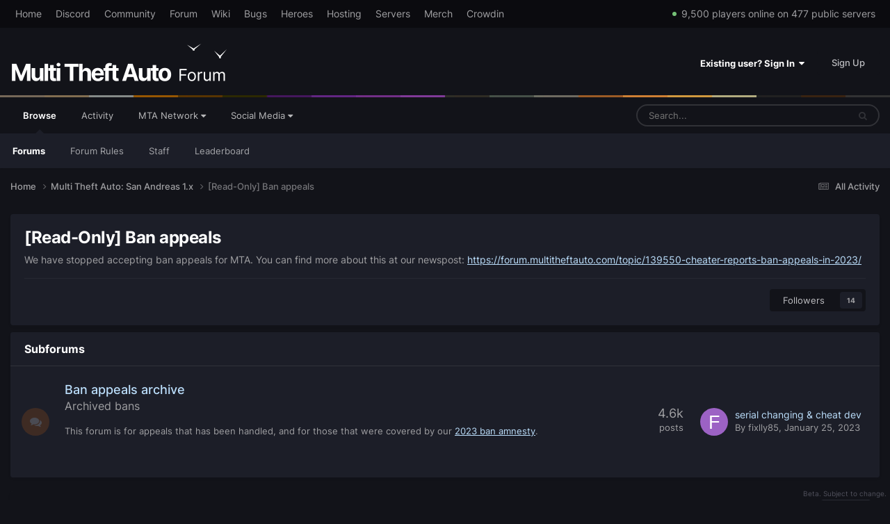

--- FILE ---
content_type: text/html;charset=UTF-8
request_url: https://forum.multitheftauto.com/forum/180-read-only-ban-appeals/
body_size: 9991
content:
<!DOCTYPE html>
<html lang="en-GB" dir="ltr">
	<head>
		<meta charset="utf-8">
        
		<title>[Read-Only] Ban appeals  - Multi Theft Auto: Forums</title>
		
		
		
		

	<meta name="viewport" content="width=device-width, initial-scale=1">


	
	


	<meta name="twitter:card" content="summary" />


	
		<meta name="twitter:site" content="@MTAQA" />
	



	
		
	

	
		
			
				<meta name="description" content="We have stopped accepting ban appeals for MTA. You can find more about this at our newspost: https://forum.multitheftauto.com/topic/139550-cheater-reports-ban-appeals-in-2023/">
			
		
	

	
		
			
				<meta property="og:title" content="[Read-Only] Ban appeals ">
			
		
	

	
		
			
				<meta property="og:description" content="We have stopped accepting ban appeals for MTA. You can find more about this at our newspost: https://forum.multitheftauto.com/topic/139550-cheater-reports-ban-appeals-in-2023/">
			
		
	

	
		
			
				<meta property="og:url" content="https://forum.multitheftauto.com/forum/180-read-only-ban-appeals/">
			
		
	

	
		
			
				<meta property="og:site_name" content="Multi Theft Auto: Forums">
			
		
	

	
		
			
				<meta property="og:locale" content="en_GB">
			
		
	


	
		<link rel="canonical" href="https://forum.multitheftauto.com/forum/180-read-only-ban-appeals/" />
	

<link rel="alternate" type="application/rss+xml" title="[Read-Only] Ban appeals  Latest Topics" href="https://forum.multitheftauto.com/forum/180-read-only-ban-appeals.xml/" />



<link rel="manifest" href="https://forum.multitheftauto.com/manifest.webmanifest/">
<meta name="msapplication-config" content="https://forum.multitheftauto.com/browserconfig.xml/">
<meta name="msapplication-starturl" content="/">
<meta name="application-name" content="Multi Theft Auto: Forums">
<meta name="apple-mobile-web-app-title" content="Multi Theft Auto: Forums">

	<meta name="theme-color" content="#121319">






	

	
		
			<link rel="icon" sizes="36x36" href="https://forum.multitheftauto.com/uploads/monthly_2021_10/android-chrome-36x36.png?v=1711304551">
		
	

	
		
			<link rel="icon" sizes="48x48" href="https://forum.multitheftauto.com/uploads/monthly_2021_10/android-chrome-48x48.png?v=1711304551">
		
	

	
		
			<link rel="icon" sizes="72x72" href="https://forum.multitheftauto.com/uploads/monthly_2021_10/android-chrome-72x72.png?v=1711304551">
		
	

	
		
			<link rel="icon" sizes="96x96" href="https://forum.multitheftauto.com/uploads/monthly_2021_10/android-chrome-96x96.png?v=1711304551">
		
	

	
		
			<link rel="icon" sizes="144x144" href="https://forum.multitheftauto.com/uploads/monthly_2021_10/android-chrome-144x144.png?v=1711304551">
		
	

	
		
			<link rel="icon" sizes="192x192" href="https://forum.multitheftauto.com/uploads/monthly_2021_10/android-chrome-192x192.png?v=1711304551">
		
	

	
		
			<link rel="icon" sizes="256x256" href="https://forum.multitheftauto.com/uploads/monthly_2021_10/android-chrome-256x256.png?v=1711304551">
		
	

	
		
			<link rel="icon" sizes="384x384" href="https://forum.multitheftauto.com/uploads/monthly_2021_10/android-chrome-384x384.png?v=1711304551">
		
	

	
		
			<link rel="icon" sizes="512x512" href="https://forum.multitheftauto.com/uploads/monthly_2021_10/android-chrome-512x512.png?v=1711304551">
		
	

	
		
			<meta name="msapplication-square70x70logo" content="https://forum.multitheftauto.com/uploads/monthly_2021_10/msapplication-square70x70logo.png?v=1711304551"/>
		
	

	
		
			<meta name="msapplication-TileImage" content="https://forum.multitheftauto.com/uploads/monthly_2021_10/msapplication-TileImage.png?v=1711304551"/>
		
	

	
		
			<meta name="msapplication-square150x150logo" content="https://forum.multitheftauto.com/uploads/monthly_2021_10/msapplication-square150x150logo.png?v=1711304551"/>
		
	

	
		
			<meta name="msapplication-wide310x150logo" content="https://forum.multitheftauto.com/uploads/monthly_2021_10/msapplication-wide310x150logo.png?v=1711304551"/>
		
	

	
		
			<meta name="msapplication-square310x310logo" content="https://forum.multitheftauto.com/uploads/monthly_2021_10/msapplication-square310x310logo.png?v=1711304551"/>
		
	

	
		
			
				<link rel="apple-touch-icon" href="https://forum.multitheftauto.com/uploads/monthly_2021_10/apple-touch-icon-57x57.png?v=1711304551">
			
		
	

	
		
			
				<link rel="apple-touch-icon" sizes="60x60" href="https://forum.multitheftauto.com/uploads/monthly_2021_10/apple-touch-icon-60x60.png?v=1711304551">
			
		
	

	
		
			
				<link rel="apple-touch-icon" sizes="72x72" href="https://forum.multitheftauto.com/uploads/monthly_2021_10/apple-touch-icon-72x72.png?v=1711304551">
			
		
	

	
		
			
				<link rel="apple-touch-icon" sizes="76x76" href="https://forum.multitheftauto.com/uploads/monthly_2021_10/apple-touch-icon-76x76.png?v=1711304551">
			
		
	

	
		
			
				<link rel="apple-touch-icon" sizes="114x114" href="https://forum.multitheftauto.com/uploads/monthly_2021_10/apple-touch-icon-114x114.png?v=1711304551">
			
		
	

	
		
			
				<link rel="apple-touch-icon" sizes="120x120" href="https://forum.multitheftauto.com/uploads/monthly_2021_10/apple-touch-icon-120x120.png?v=1711304551">
			
		
	

	
		
			
				<link rel="apple-touch-icon" sizes="144x144" href="https://forum.multitheftauto.com/uploads/monthly_2021_10/apple-touch-icon-144x144.png?v=1711304551">
			
		
	

	
		
			
				<link rel="apple-touch-icon" sizes="152x152" href="https://forum.multitheftauto.com/uploads/monthly_2021_10/apple-touch-icon-152x152.png?v=1711304551">
			
		
	

	
		
			
				<link rel="apple-touch-icon" sizes="180x180" href="https://forum.multitheftauto.com/uploads/monthly_2021_10/apple-touch-icon-180x180.png?v=1711304551">
			
		
	





<link rel="preload" href="//forum.multitheftauto.com/applications/core/interface/font/fontawesome-webfont.woff2?v=4.7.0" as="font" crossorigin="anonymous">
		




	<link rel='stylesheet' href='https://forum.multitheftauto.com/uploads/css_built_22/341e4a57816af3ba440d891ca87450ff_framework.css?v=e469f5c3471768162085' media='all'>

	<link rel='stylesheet' href='https://forum.multitheftauto.com/uploads/css_built_22/05e81b71abe4f22d6eb8d1a929494829_responsive.css?v=e469f5c3471768162085' media='all'>

	<link rel='stylesheet' href='https://forum.multitheftauto.com/uploads/css_built_22/20446cf2d164adcc029377cb04d43d17_flags.css?v=e469f5c3471768162085' media='all'>

	<link rel='stylesheet' href='https://forum.multitheftauto.com/uploads/css_built_22/90eb5adf50a8c640f633d47fd7eb1778_core.css?v=e469f5c3471768162085' media='all'>

	<link rel='stylesheet' href='https://forum.multitheftauto.com/uploads/css_built_22/5a0da001ccc2200dc5625c3f3934497d_core_responsive.css?v=e469f5c3471768162085' media='all'>

	<link rel='stylesheet' href='https://forum.multitheftauto.com/uploads/css_built_22/62e269ced0fdab7e30e026f1d30ae516_forums.css?v=e469f5c3471768162085' media='all'>

	<link rel='stylesheet' href='https://forum.multitheftauto.com/uploads/css_built_22/76e62c573090645fb99a15a363d8620e_forums_responsive.css?v=e469f5c3471768162085' media='all'>





<link rel='stylesheet' href='https://forum.multitheftauto.com/uploads/css_built_22/258adbb6e4f3e83cd3b355f84e3fa002_custom.css?v=e469f5c3471768162085' media='all'>




		
		

	
	<link rel='shortcut icon' href='https://forum.multitheftauto.com/uploads/monthly_2016_09/favicon.ico.496d8d1cc696295f808f9f1153f0a1e0.ico' type="image/x-icon">

	</head>
	<body class='ipsApp ipsApp_front ipsJS_none ipsClearfix' data-controller='core.front.core.app' data-message="" data-pageApp='forums' data-pageLocation='front' data-pageModule='forums' data-pageController='forums' data-pageID='180'  >
		
        

        

		<a href='#ipsLayout_mainArea' class='ipsHide' title='Go to main content on this page' accesskey='m'>Jump to content</a>
		





		<div id='ipsLayout_header' class='ipsClearfix'>
			<header>
				
<div id="mta_globalTopNavigation">
  <div id="mta_globalTopNavigationLinks" class="ipsLayout_container">
    <a href="https://multitheftauto.com">Home</a>
    <a href="https://discord.com/invite/mtasa" rel="noopener" target="_blank">Discord</a>
    <a href="https://community.multitheftauto.com">Community</a>
    <a href="/">Forum</a>
    <a href="https://wiki.multitheftauto.com/wiki/Main_Page">Wiki</a>
    <a href="https://github.com/multitheftauto/mtasa-blue/issues" rel="noopener" target="_blank">Bugs</a>
    <a href="https://multitheftauto.com/donate/">Heroes</a>
    <a href="https://multitheftauto.com/hosters/">Hosting</a>
    <a href="https://community.multitheftauto.com/index.php?p=servers">Servers</a>
    <a href="https://streamlabs.com/mtaqa/merch">Merch</a>
    <a href="https://multitheftauto.crowdin.com/multitheftauto">Crowdin</a>
    <span id="mta_onlinePlayers"></span>
  </div>
  <script>
    (function () {
      var onlinePlayersEl = document.getElementById('mta_onlinePlayers');

      function updateOnlinePlayers() {
        if (!onlinePlayersEl) return;

        fetch('https://multitheftauto.com/count/')
          .then(function (r) {
            if (!r.ok) throw new Error();
            return r.text();
          })
          .then(function (r) {
            if (!onlinePlayersEl) return;
            if (!r) throw new Error();

            var info = r.split(',', 2);
            if (!info || !info[0] || !info[1]) throw new Error();

            function updateStats() {
              onlinePlayersEl.innerText = new Intl.NumberFormat('en-US').format(info[0]) + ' players online on ' + new Intl.NumberFormat('en-US').format(info[1]) + ' public servers';
              $(onlinePlayersEl).stop(true).fadeIn(500);
            }

            if (!onlinePlayersEl.innerText) {
              $(onlinePlayersEl).hide();
              updateStats();
              return;
            }

            $(onlinePlayersEl).stop(true).fadeOut(500);
            setTimeout(updateStats, 500);
          })
          .catch(function () {
            setTimeout(updateOnlinePlayers, 10000);
          });
      }

      window.addEventListener('load', updateOnlinePlayers);
      setInterval(updateOnlinePlayers, 300000);
    })();
  </script>
</div>

				<div class='ipsLayout_container'>
					


<a href='https://forum.multitheftauto.com/' id='elLogo' accesskey='1'><img src="https://forum.multitheftauto.com/uploads/monthly_2021_09/logo-v2.png.f8c8fa62527075983bc8c7b93a3229aa.png" alt='Multi Theft Auto: Forums'></a>

					
						

	<ul id="elUserNav" class="ipsList_inline cSignedOut ipsResponsive_showDesktop">
		
        
		
        
        
            
            <li id="elSignInLink">
                <a href="https://forum.multitheftauto.com/login/" data-ipsmenu-closeonclick="false" data-ipsmenu id="elUserSignIn">
                    Existing user? Sign In  <i class="fa fa-caret-down"></i>
                </a>
                
<div id='elUserSignIn_menu' class='ipsMenu ipsMenu_auto ipsHide'>
	<form accept-charset='utf-8' method='post' action='https://forum.multitheftauto.com/login/'>
		<input type="hidden" name="csrfKey" value="3604076ed6b3e33a94cbf3fdb3e77bd1">
		<input type="hidden" name="ref" value="aHR0cHM6Ly9mb3J1bS5tdWx0aXRoZWZ0YXV0by5jb20vZm9ydW0vMTgwLXJlYWQtb25seS1iYW4tYXBwZWFscy8=">
		<div data-role="loginForm">
			
			
			
				
<div class="ipsPad ipsForm ipsForm_vertical">
	<h4 class="ipsType_sectionHead">Sign In</h4>
	<br><br>
	<ul class='ipsList_reset'>
		<li class="ipsFieldRow ipsFieldRow_noLabel ipsFieldRow_fullWidth">
			
			
				<input type="text" placeholder="Display Name or Email Address" name="auth" autocomplete="email">
			
		</li>
		<li class="ipsFieldRow ipsFieldRow_noLabel ipsFieldRow_fullWidth">
			<input type="password" placeholder="Password" name="password" autocomplete="current-password">
		</li>
		<li class="ipsFieldRow ipsFieldRow_checkbox ipsClearfix">
			<span class="ipsCustomInput">
				<input type="checkbox" name="remember_me" id="remember_me_checkbox" value="1" checked aria-checked="true">
				<span></span>
			</span>
			<div class="ipsFieldRow_content">
				<label class="ipsFieldRow_label" for="remember_me_checkbox">Remember me</label>
				<span class="ipsFieldRow_desc">Not recommended on shared computers</span>
			</div>
		</li>
		<li class="ipsFieldRow ipsFieldRow_fullWidth">
			<button type="submit" name="_processLogin" value="usernamepassword" class="ipsButton ipsButton_primary ipsButton_small" id="elSignIn_submit">Sign In</button>
			
				<p class="ipsType_right ipsType_small">
					
						<a href='https://forum.multitheftauto.com/lostpassword/' >
					
					Forgot your password?</a>
				</p>
			
		</li>
	</ul>
</div>
			
		</div>
	</form>
</div>
            </li>
            
        
		
			<li>
				
					<a href="https://forum.multitheftauto.com/register/" data-ipsdialog data-ipsdialog-size="narrow" data-ipsdialog-title="Sign Up"  id="elRegisterButton" class="ipsButton ipsButton_normal ipsButton_primary">Sign Up</a>
				
			</li>
		
	</ul>

						
<ul class='ipsMobileHamburger ipsList_reset ipsResponsive_hideDesktop'>
	<li data-ipsDrawer data-ipsDrawer-drawerElem='#elMobileDrawer'>
		<a href='#'>
			
			
				
			
			
			
			<i class='fa fa-navicon'></i>
		</a>
	</li>
</ul>
					
				</div>
			</header>
			

	<nav data-controller='core.front.core.navBar' class=' ipsResponsive_showDesktop'>
		<div class='ipsNavBar_primary ipsLayout_container '>
			<ul data-role="primaryNavBar" class='ipsClearfix'>
				


	
		
		
			
		
		<li class='ipsNavBar_active' data-active id='elNavSecondary_1' data-role="navBarItem" data-navApp="core" data-navExt="CustomItem">
			
			
				<a href="https://forum.multitheftauto.com"  data-navItem-id="1" data-navDefault>
					Browse<span class='ipsNavBar_active__identifier'></span>
				</a>
			
			
				<ul class='ipsNavBar_secondary ' data-role='secondaryNavBar'>
					


	
		
		
			
		
		<li class='ipsNavBar_active' data-active id='elNavSecondary_10' data-role="navBarItem" data-navApp="forums" data-navExt="Forums">
			
			
				<a href="https://forum.multitheftauto.com"  data-navItem-id="10" data-navDefault>
					Forums<span class='ipsNavBar_active__identifier'></span>
				</a>
			
			
		</li>
	
	

	
		
		
		<li  id='elNavSecondary_15' data-role="navBarItem" data-navApp="core" data-navExt="CustomItem">
			
			
				<a href="https://forum.multitheftauto.com/topic/12275-forum-rules/" target='_blank' rel="noopener" data-navItem-id="15" >
					Forum Rules<span class='ipsNavBar_active__identifier'></span>
				</a>
			
			
		</li>
	
	

	
		
		
		<li  id='elNavSecondary_12' data-role="navBarItem" data-navApp="core" data-navExt="StaffDirectory">
			
			
				<a href="https://forum.multitheftauto.com/staff/"  data-navItem-id="12" >
					Staff<span class='ipsNavBar_active__identifier'></span>
				</a>
			
			
		</li>
	
	

	
		
		
		<li  id='elNavSecondary_13' data-role="navBarItem" data-navApp="core" data-navExt="OnlineUsers">
			
			
				<a href="https://forum.multitheftauto.com/online/"  data-navItem-id="13" >
					Online Users<span class='ipsNavBar_active__identifier'></span>
				</a>
			
			
		</li>
	
	

	
		
		
		<li  id='elNavSecondary_14' data-role="navBarItem" data-navApp="core" data-navExt="Leaderboard">
			
			
				<a href="https://forum.multitheftauto.com/leaderboard/"  data-navItem-id="14" >
					Leaderboard<span class='ipsNavBar_active__identifier'></span>
				</a>
			
			
		</li>
	
	

					<li class='ipsHide' id='elNavigationMore_1' data-role='navMore'>
						<a href='#' data-ipsMenu data-ipsMenu-appendTo='#elNavigationMore_1' id='elNavigationMore_1_dropdown'>More <i class='fa fa-caret-down'></i></a>
						<ul class='ipsHide ipsMenu ipsMenu_auto' id='elNavigationMore_1_dropdown_menu' data-role='moreDropdown'></ul>
					</li>
				</ul>
			
		</li>
	
	

	
		
		
		<li  id='elNavSecondary_2' data-role="navBarItem" data-navApp="core" data-navExt="CustomItem">
			
			
				<a href="https://forum.multitheftauto.com/discover/"  data-navItem-id="2" >
					Activity<span class='ipsNavBar_active__identifier'></span>
				</a>
			
			
				<ul class='ipsNavBar_secondary ipsHide' data-role='secondaryNavBar'>
					


	
		
		
		<li  id='elNavSecondary_4' data-role="navBarItem" data-navApp="core" data-navExt="AllActivity">
			
			
				<a href="https://forum.multitheftauto.com/discover/"  data-navItem-id="4" >
					All Activity<span class='ipsNavBar_active__identifier'></span>
				</a>
			
			
		</li>
	
	

	
	

	
	

	
	

	
		
		
		<li  id='elNavSecondary_8' data-role="navBarItem" data-navApp="core" data-navExt="Search">
			
			
				<a href="https://forum.multitheftauto.com/search/"  data-navItem-id="8" >
					Search<span class='ipsNavBar_active__identifier'></span>
				</a>
			
			
		</li>
	
	

					<li class='ipsHide' id='elNavigationMore_2' data-role='navMore'>
						<a href='#' data-ipsMenu data-ipsMenu-appendTo='#elNavigationMore_2' id='elNavigationMore_2_dropdown'>More <i class='fa fa-caret-down'></i></a>
						<ul class='ipsHide ipsMenu ipsMenu_auto' id='elNavigationMore_2_dropdown_menu' data-role='moreDropdown'></ul>
					</li>
				</ul>
			
		</li>
	
	

	
		
		
		<li  id='elNavSecondary_16' data-role="navBarItem" data-navApp="core" data-navExt="Menu">
			
			
				<a href="#" id="elNavigation_16" data-ipsMenu data-ipsMenu-appendTo='#elNavSecondary_16' data-ipsMenu-activeClass='ipsNavActive_menu' data-navItem-id="16" >
					MTA Network <i class="fa fa-caret-down"></i><span class='ipsNavBar_active__identifier'></span>
				</a>
				<ul id="elNavigation_16_menu" class="ipsMenu ipsMenu_auto ipsHide">
					

	
		
			<li class='ipsMenu_item' >
				<a href='https://discord.com/invite/mtasa' target='_blank' rel="noopener">
					Discord
				</a>
			</li>
		
	

	
		
			<li class='ipsMenu_item' >
				<a href='https://community.multitheftauto.com' target='_blank' rel="noopener">
					Community
				</a>
			</li>
		
	

	
		
			<li class='ipsMenu_item' >
				<a href='https://wiki.multitheftauto.com/wiki/Main_Page' target='_blank' rel="noopener">
					Wiki
				</a>
			</li>
		
	

	
		
			<li class='ipsMenu_item' >
				<a href='https://github.com/multitheftauto/mtasa-blue/issues' target='_blank' rel="noopener">
					Bugs
				</a>
			</li>
		
	

	
		
			<li class='ipsMenu_item' >
				<a href='https://multitheftauto.com/donate/' target='_blank' rel="noopener">
					Heroes
				</a>
			</li>
		
	

	
		
			<li class='ipsMenu_item' >
				<a href='https://multitheftauto.com/hosters/' target='_blank' rel="noopener">
					Hosting
				</a>
			</li>
		
	

	
		
			<li class='ipsMenu_item' >
				<a href='https://community.multitheftauto.com/index.php?p=servers' target='_blank' rel="noopener">
					Servers
				</a>
			</li>
		
	

	
		
			<li class='ipsMenu_item' >
				<a href='https://streamlabs.com/mtaqa/merch' target='_blank' rel="noopener">
					Merch
				</a>
			</li>
		
	

	
		
			<li class='ipsMenu_item' >
				<a href='https://multitheftauto.crowdin.com/multitheftauto' target='_blank' rel="noopener">
					Crowdin
				</a>
			</li>
		
	

				</ul>
			
			
				<ul class='ipsNavBar_secondary ipsHide' data-role='secondaryNavBar'>
					


	
		
		
		<li  id='elNavSecondary_18' data-role="navBarItem" data-navApp="core" data-navExt="CustomItem">
			
			
				<a href="https://discord.com/invite/mtasa" target='_blank' rel="noopener" data-navItem-id="18" >
					Discord<span class='ipsNavBar_active__identifier'></span>
				</a>
			
			
		</li>
	
	

	
		
		
		<li  id='elNavSecondary_19' data-role="navBarItem" data-navApp="core" data-navExt="CustomItem">
			
			
				<a href="https://community.multitheftauto.com" target='_blank' rel="noopener" data-navItem-id="19" >
					Community<span class='ipsNavBar_active__identifier'></span>
				</a>
			
			
		</li>
	
	

	
		
		
		<li  id='elNavSecondary_20' data-role="navBarItem" data-navApp="core" data-navExt="CustomItem">
			
			
				<a href="https://wiki.multitheftauto.com/wiki/Main_Page" target='_blank' rel="noopener" data-navItem-id="20" >
					Wiki<span class='ipsNavBar_active__identifier'></span>
				</a>
			
			
		</li>
	
	

	
		
		
		<li  id='elNavSecondary_42' data-role="navBarItem" data-navApp="core" data-navExt="CustomItem">
			
			
				<a href="https://github.com/multitheftauto/mtasa-blue/issues" target='_blank' rel="noopener" data-navItem-id="42" >
					Bugs<span class='ipsNavBar_active__identifier'></span>
				</a>
			
			
		</li>
	
	

	
		
		
		<li  id='elNavSecondary_22' data-role="navBarItem" data-navApp="core" data-navExt="CustomItem">
			
			
				<a href="https://multitheftauto.com/donate/" target='_blank' rel="noopener" data-navItem-id="22" >
					Heroes<span class='ipsNavBar_active__identifier'></span>
				</a>
			
			
		</li>
	
	

	
		
		
		<li  id='elNavSecondary_43' data-role="navBarItem" data-navApp="core" data-navExt="CustomItem">
			
			
				<a href="https://multitheftauto.com/hosters/" target='_blank' rel="noopener" data-navItem-id="43" >
					Hosting<span class='ipsNavBar_active__identifier'></span>
				</a>
			
			
		</li>
	
	

	
		
		
		<li  id='elNavSecondary_44' data-role="navBarItem" data-navApp="core" data-navExt="CustomItem">
			
			
				<a href="https://community.multitheftauto.com/index.php?p=servers" target='_blank' rel="noopener" data-navItem-id="44" >
					Servers<span class='ipsNavBar_active__identifier'></span>
				</a>
			
			
		</li>
	
	

	
		
		
		<li  id='elNavSecondary_24' data-role="navBarItem" data-navApp="core" data-navExt="CustomItem">
			
			
				<a href="https://streamlabs.com/mtaqa/merch" target='_blank' rel="noopener" data-navItem-id="24" >
					Merch<span class='ipsNavBar_active__identifier'></span>
				</a>
			
			
		</li>
	
	

	
		
		
		<li  id='elNavSecondary_54' data-role="navBarItem" data-navApp="core" data-navExt="CustomItem">
			
			
				<a href="https://multitheftauto.crowdin.com/multitheftauto" target='_blank' rel="noopener" data-navItem-id="54" >
					Crowdin<span class='ipsNavBar_active__identifier'></span>
				</a>
			
			
		</li>
	
	

					<li class='ipsHide' id='elNavigationMore_16' data-role='navMore'>
						<a href='#' data-ipsMenu data-ipsMenu-appendTo='#elNavigationMore_16' id='elNavigationMore_16_dropdown'>More <i class='fa fa-caret-down'></i></a>
						<ul class='ipsHide ipsMenu ipsMenu_auto' id='elNavigationMore_16_dropdown_menu' data-role='moreDropdown'></ul>
					</li>
				</ul>
			
		</li>
	
	

	
		
		
		<li  id='elNavSecondary_17' data-role="navBarItem" data-navApp="core" data-navExt="Menu">
			
			
				<a href="#" id="elNavigation_17" data-ipsMenu data-ipsMenu-appendTo='#elNavSecondary_17' data-ipsMenu-activeClass='ipsNavActive_menu' data-navItem-id="17" >
					Social Media <i class="fa fa-caret-down"></i><span class='ipsNavBar_active__identifier'></span>
				</a>
				<ul id="elNavigation_17_menu" class="ipsMenu ipsMenu_auto ipsHide">
					

	
		
			<li class='ipsMenu_item' >
				<a href='https://discord.com/invite/mtasa' target='_blank' rel="noopener">
					Discord
				</a>
			</li>
		
	

	
		
			<li class='ipsMenu_item' >
				<a href='https://www.twitch.tv/mtaqa' target='_blank' rel="noopener">
					Twitch
				</a>
			</li>
		
	

	
		
			<li class='ipsMenu_item' >
				<a href='https://twitter.com/mtaqa' target='_blank' rel="noopener">
					Twitter
				</a>
			</li>
		
	

	
		
			<li class='ipsMenu_item' >
				<a href='https://www.youtube.com/user/MTAQA' target='_blank' rel="noopener">
					YouTube
				</a>
			</li>
		
	

	
		
			<li class='ipsMenu_item' >
				<a href='https://github.com/multitheftauto' target='_blank' rel="noopener">
					GitHub
				</a>
			</li>
		
	

	
		
			<li class='ipsMenu_item' >
				<a href='https://www.facebook.com/multitheftauto' target='_blank' rel="noopener">
					Facebook
				</a>
			</li>
		
	

	
		
			<li class='ipsMenu_item' >
				<a href='https://www.reddit.com/r/MultiTheftAuto/' target='_blank' rel="noopener">
					Reddit
				</a>
			</li>
		
	

	
		
			<li class='ipsMenu_item' >
				<a href='https://www.linkedin.com/company/multitheftauto' target='_blank' rel="noopener">
					LinkedIn
				</a>
			</li>
		
	

				</ul>
			
			
				<ul class='ipsNavBar_secondary ipsHide' data-role='secondaryNavBar'>
					


	
		
		
		<li  id='elNavSecondary_26' data-role="navBarItem" data-navApp="core" data-navExt="CustomItem">
			
			
				<a href="https://discord.com/invite/mtasa" target='_blank' rel="noopener" data-navItem-id="26" >
					Discord<span class='ipsNavBar_active__identifier'></span>
				</a>
			
			
		</li>
	
	

	
		
		
		<li  id='elNavSecondary_27' data-role="navBarItem" data-navApp="core" data-navExt="CustomItem">
			
			
				<a href="https://www.twitch.tv/mtaqa" target='_blank' rel="noopener" data-navItem-id="27" >
					Twitch<span class='ipsNavBar_active__identifier'></span>
				</a>
			
			
		</li>
	
	

	
		
		
		<li  id='elNavSecondary_28' data-role="navBarItem" data-navApp="core" data-navExt="CustomItem">
			
			
				<a href="https://twitter.com/mtaqa" target='_blank' rel="noopener" data-navItem-id="28" >
					Twitter<span class='ipsNavBar_active__identifier'></span>
				</a>
			
			
		</li>
	
	

	
		
		
		<li  id='elNavSecondary_29' data-role="navBarItem" data-navApp="core" data-navExt="CustomItem">
			
			
				<a href="https://www.youtube.com/user/MTAQA" target='_blank' rel="noopener" data-navItem-id="29" >
					YouTube<span class='ipsNavBar_active__identifier'></span>
				</a>
			
			
		</li>
	
	

	
		
		
		<li  id='elNavSecondary_30' data-role="navBarItem" data-navApp="core" data-navExt="CustomItem">
			
			
				<a href="https://github.com/multitheftauto" target='_blank' rel="noopener" data-navItem-id="30" >
					GitHub<span class='ipsNavBar_active__identifier'></span>
				</a>
			
			
		</li>
	
	

	
		
		
		<li  id='elNavSecondary_31' data-role="navBarItem" data-navApp="core" data-navExt="CustomItem">
			
			
				<a href="https://www.facebook.com/multitheftauto" target='_blank' rel="noopener" data-navItem-id="31" >
					Facebook<span class='ipsNavBar_active__identifier'></span>
				</a>
			
			
		</li>
	
	

	
		
		
		<li  id='elNavSecondary_32' data-role="navBarItem" data-navApp="core" data-navExt="CustomItem">
			
			
				<a href="https://www.reddit.com/r/MultiTheftAuto/" target='_blank' rel="noopener" data-navItem-id="32" >
					Reddit<span class='ipsNavBar_active__identifier'></span>
				</a>
			
			
		</li>
	
	

	
		
		
		<li  id='elNavSecondary_33' data-role="navBarItem" data-navApp="core" data-navExt="CustomItem">
			
			
				<a href="https://www.linkedin.com/company/multitheftauto" target='_blank' rel="noopener" data-navItem-id="33" >
					LinkedIn<span class='ipsNavBar_active__identifier'></span>
				</a>
			
			
		</li>
	
	

					<li class='ipsHide' id='elNavigationMore_17' data-role='navMore'>
						<a href='#' data-ipsMenu data-ipsMenu-appendTo='#elNavigationMore_17' id='elNavigationMore_17_dropdown'>More <i class='fa fa-caret-down'></i></a>
						<ul class='ipsHide ipsMenu ipsMenu_auto' id='elNavigationMore_17_dropdown_menu' data-role='moreDropdown'></ul>
					</li>
				</ul>
			
		</li>
	
	

				<li class='ipsHide' id='elNavigationMore' data-role='navMore'>
					<a href='#' data-ipsMenu data-ipsMenu-appendTo='#elNavigationMore' id='elNavigationMore_dropdown'>More</a>
					<ul class='ipsNavBar_secondary ipsHide' data-role='secondaryNavBar'>
						<li class='ipsHide' id='elNavigationMore_more' data-role='navMore'>
							<a href='#' data-ipsMenu data-ipsMenu-appendTo='#elNavigationMore_more' id='elNavigationMore_more_dropdown'>More <i class='fa fa-caret-down'></i></a>
							<ul class='ipsHide ipsMenu ipsMenu_auto' id='elNavigationMore_more_dropdown_menu' data-role='moreDropdown'></ul>
						</li>
					</ul>
				</li>
			</ul>
			

	<div id="elSearchWrapper">
		<div id='elSearch' data-controller="core.front.core.quickSearch">
			<form accept-charset='utf-8' action='//forum.multitheftauto.com/search/?do=quicksearch' method='post'>
                <input type='search' id='elSearchField' placeholder='Search...' name='q' autocomplete='off' aria-label='Search'>
                <details class='cSearchFilter'>
                    <summary class='cSearchFilter__text'></summary>
                    <ul class='cSearchFilter__menu'>
                        
                        <li><label><input type="radio" name="type" value="all" ><span class='cSearchFilter__menuText'>Everywhere</span></label></li>
                        
                            
                                <li><label><input type="radio" name="type" value='contextual_{&quot;type&quot;:&quot;forums_topic&quot;,&quot;nodes&quot;:180}' checked><span class='cSearchFilter__menuText'>This Forum</span></label></li>
                            
                        
                        
                            <li><label><input type="radio" name="type" value="core_statuses_status"><span class='cSearchFilter__menuText'>Status Updates</span></label></li>
                        
                            <li><label><input type="radio" name="type" value="forums_topic"><span class='cSearchFilter__menuText'>Topics</span></label></li>
                        
                            <li><label><input type="radio" name="type" value="core_members"><span class='cSearchFilter__menuText'>Members</span></label></li>
                        
                    </ul>
                </details>
				<button class='cSearchSubmit' type="submit" aria-label='Search'><i class="fa fa-search"></i></button>
			</form>
		</div>
	</div>

		</div>
	</nav>

			
<ul id='elMobileNav' class='ipsResponsive_hideDesktop' data-controller='core.front.core.mobileNav'>
	
		
			
			
				
					<li id='elMobileBreadcrumb'>
						<a href='https://forum.multitheftauto.com/forum/80-multi-theft-auto-san-andreas-1x/'>
							<span>Multi Theft Auto: San Andreas 1.x</span>
						</a>
					</li>
				
				
			
				
				
			
		
	
	
	
	<li >
		<a data-action="defaultStream" href='https://forum.multitheftauto.com/discover/'><i class="fa fa-newspaper-o" aria-hidden="true"></i></a>
	</li>

	

	
		<li class='ipsJS_show'>
			<a href='https://forum.multitheftauto.com/search/'><i class='fa fa-search'></i></a>
		</li>
	
</ul>
		</div>
		<main id='ipsLayout_body' class='ipsLayout_container'>
			<div id='ipsLayout_contentArea'>
				<div id='ipsLayout_contentWrapper'>
					
<nav class='ipsBreadcrumb ipsBreadcrumb_top ipsFaded_withHover'>
	

	<ul class='ipsList_inline ipsPos_right'>
		
		<li >
			<a data-action="defaultStream" class='ipsType_light '  href='https://forum.multitheftauto.com/discover/'><i class="fa fa-newspaper-o" aria-hidden="true"></i> <span>All Activity</span></a>
		</li>
		
	</ul>

	<ul data-role="breadcrumbList">
		<li>
			<a title="Home" href='https://forum.multitheftauto.com/'>
				<span>Home <i class='fa fa-angle-right'></i></span>
			</a>
		</li>
		
		
			<li>
				
					<a href='https://forum.multitheftauto.com/forum/80-multi-theft-auto-san-andreas-1x/'>
						<span>Multi Theft Auto: San Andreas 1.x <i class='fa fa-angle-right' aria-hidden="true"></i></span>
					</a>
				
			</li>
		
			<li>
				
					[Read-Only] Ban appeals 
				
			</li>
		
	</ul>
</nav>
					
					<div id='ipsLayout_mainArea'>
						
						
						
						

	




						




	
	<div class="ipsPageHeader  ipsBox ipsResponsive_pull ipsPadding ipsClearfix" >
		<header>
			
			<h1 class="ipsType_pageTitle">[Read-Only] Ban appeals </h1>
			
				



<div class='ipsType_richText ipsType_normal' data-controller='core.front.core.lightboxedImages' >
<p>
	We have stopped accepting ban appeals for MTA. You can find more about this at our newspost: <a href="https://forum.multitheftauto.com/topic/139550-cheater-reports-ban-appeals-in-2023/" rel="">https://forum.multitheftauto.com/topic/139550-cheater-reports-ban-appeals-in-2023/</a>
</p>

</div>

			
			
			
				<hr class='ipsHr ipsResponsive_hidePhone' />
				<div class='ipsClearfix ipsResponsive_hidePhone'>
					<div class='ipsPos_right'>
                        
                        

<div data-followApp='forums' data-followArea='forum' data-followID='180' data-controller='core.front.core.followButton'>
	

	<a href='https://forum.multitheftauto.com/login/' rel="nofollow" class="ipsFollow ipsPos_middle ipsButton ipsButton_light ipsButton_verySmall " data-role="followButton" data-ipsTooltip title='Sign in to follow this'>
		<span>Followers</span>
		<span class='ipsCommentCount'>14</span>
	</a>

</div>
                    </div>
				</div>
			
		</header>
	</div>
	
	
		<div class='ipsList_reset cForumList ipsBox ipsSpacer_bottom ipsResponsive_pull' data-controller='core.global.core.table, forums.front.forum.forumList' data-baseURL=''>
			<h2 class='ipsType_sectionTitle ipsType_reset'>Subforums</h2>
			
				<ol class="ipsDataList ipsDataList_zebra ipsDataList_large ipsAreaBackground_reset">
					
						



	<li class="cForumRow ipsDataItem ipsDataItem_responsivePhoto  ipsClearfix" data-forumID="200">
		<div class="ipsDataItem_icon ipsDataItem_category">
			
			
			
				
					
						<span class='ipsItemStatus ipsItemStatus_large cForumIcon_normal ipsItemStatus_read' 



>
							<i class="fa fa-comments"></i>
						</span>
					
				
			
		</div>
		<div class="ipsDataItem_main">
			<h4 class="ipsDataItem_title ipsType_break">
				
					<a href="https://forum.multitheftauto.com/forum/200-ban-appeals-archive/">Ban appeals archive</a>
				
				
			</h4>
			
			
				



<div class='ipsType_richText ipsDataItem_meta ipsContained' data-controller='core.front.core.lightboxedImages' >
<p>
	<span style="font-size:16px;">Archived bans</span>
</p>

<p>
	This forum is for appeals that has been handled, and for those that were covered by our <a href="https://forum.multitheftauto.com/topic/139214-ban-amnesty-everyone-got-unbanned/" rel="">2023 ban amnesty</a>.
</p>

<p>
	 
</p>

</div>

			
		</div>
		
			<div class="ipsDataItem_stats ipsDataItem_statsLarge">
				
					<dl>
						
						<dt class="ipsDataItem_stats_number">4.6k</dt>
						<dd class="ipsDataItem_stats_type ipsType_light"> posts</dd>
					</dl>
				
				
			</div>
			<ul class="ipsDataItem_lastPoster ipsDataItem_withPhoto">
				
					<li>


	<a href="https://forum.multitheftauto.com/profile/86706-fixlly85/" rel="nofollow" data-ipsHover data-ipsHover-width="370" data-ipsHover-target="https://forum.multitheftauto.com/profile/86706-fixlly85/?do=hovercard" class="ipsUserPhoto ipsUserPhoto_tiny" title="Go to fixlly85's profile">
		<img src='data:image/svg+xml,%3Csvg%20xmlns%3D%22http%3A%2F%2Fwww.w3.org%2F2000%2Fsvg%22%20viewBox%3D%220%200%201024%201024%22%20style%3D%22background%3A%239c62c4%22%3E%3Cg%3E%3Ctext%20text-anchor%3D%22middle%22%20dy%3D%22.35em%22%20x%3D%22512%22%20y%3D%22512%22%20fill%3D%22%23ffffff%22%20font-size%3D%22700%22%20font-family%3D%22-apple-system%2C%20BlinkMacSystemFont%2C%20Roboto%2C%20Helvetica%2C%20Arial%2C%20sans-serif%22%3EF%3C%2Ftext%3E%3C%2Fg%3E%3C%2Fsvg%3E' alt='fixlly85' loading="lazy">
	</a>
</li>
					<li class='ipsDataItem_lastPoster__title'><a href="https://forum.multitheftauto.com/topic/139549-serial-changing-cheat-dev/" title='serial changing &amp; cheat dev'>serial changing &amp; cheat dev</a></li>
					<li class='ipsType_light ipsType_blendLinks'>
						
							By 


<a href='https://forum.multitheftauto.com/profile/86706-fixlly85/' rel="nofollow" data-ipsHover data-ipsHover-width='370' data-ipsHover-target='https://forum.multitheftauto.com/profile/86706-fixlly85/?do=hovercard&amp;referrer=https%253A%252F%252Fforum.multitheftauto.com%252Fforum%252F180-read-only-ban-appeals%252F' title="Go to fixlly85's profile" class="ipsType_break">fixlly85</a>, 
						
						
							<a href='https://forum.multitheftauto.com/topic/139549-serial-changing-cheat-dev/' title='Go to last post'><time datetime='2023-01-25T10:55:50Z' title='25/01/23 10:55' data-short='2 yr'>January 25, 2023</time></a>
						
					</li>
				
			</ul>	
		
		
	</li>

					
				</ol>
							
		</div>
	

<div data-controller='forums.front.forum.forumPage'>
	<ul class="ipsToolList ipsToolList_horizontal ipsSpacer_both">
		






	</ul>
	
<div class='ipsBox ipsResponsive_pull' data-baseurl='https://forum.multitheftauto.com/forum/180-read-only-ban-appeals/' data-resort='listResort' data-tableID='topics'  data-controller='core.global.core.table'>
	
		<h2 class='ipsType_sectionTitle ipsHide ipsType_medium ipsType_reset ipsClear'>1 topic in this forum</h2>
	

	
	<div class="ipsButtonBar ipsPad_half ipsClearfix ipsClear">
		

		<ul class="ipsButtonRow ipsPos_right ipsClearfix">
			
				<li>
					<a href="#elSortByMenu_menu" id="elSortByMenu_ff39cd6439404f8a2f63ee577f7864b5" data-role='sortButton' data-ipsMenu data-ipsMenu-activeClass="ipsButtonRow_active" data-ipsMenu-selectable="radio">Sort By <i class="fa fa-caret-down"></i></a>
					<ul class="ipsMenu ipsMenu_auto ipsMenu_withStem ipsMenu_selectable ipsHide" id="elSortByMenu_ff39cd6439404f8a2f63ee577f7864b5_menu">
						
						
							<li class="ipsMenu_item ipsMenu_itemChecked" data-ipsMenuValue="last_post" data-sortDirection='desc'><a href="https://forum.multitheftauto.com/forum/180-read-only-ban-appeals/?sortby=last_post&amp;sortdirection=desc" rel="nofollow">Recently Updated</a></li>
						
							<li class="ipsMenu_item " data-ipsMenuValue="title" data-sortDirection='asc'><a href="https://forum.multitheftauto.com/forum/180-read-only-ban-appeals/?sortby=title&amp;sortdirection=asc" rel="nofollow">Title</a></li>
						
							<li class="ipsMenu_item " data-ipsMenuValue="start_date" data-sortDirection='desc'><a href="https://forum.multitheftauto.com/forum/180-read-only-ban-appeals/?sortby=start_date&amp;sortdirection=desc" rel="nofollow">Start Date</a></li>
						
							<li class="ipsMenu_item " data-ipsMenuValue="views" data-sortDirection='desc'><a href="https://forum.multitheftauto.com/forum/180-read-only-ban-appeals/?sortby=views&amp;sortdirection=desc" rel="nofollow">Most Viewed</a></li>
						
							<li class="ipsMenu_item " data-ipsMenuValue="posts" data-sortDirection='desc'><a href="https://forum.multitheftauto.com/forum/180-read-only-ban-appeals/?sortby=posts&amp;sortdirection=desc" rel="nofollow">Most Replies</a></li>
						
						
							<li class="ipsMenu_item " data-noSelect="true">
								<a href='https://forum.multitheftauto.com/forum/180-read-only-ban-appeals/?advancedSearchForm=1&amp;sortby=forums_topics.last_post&amp;sortdirection=DESC' rel="nofollow" data-ipsDialog data-ipsDialog-title='Custom Sort'>Custom</a>
							</li>
						
					</ul>
				</li>
			
				
		</ul>
		


		<div data-role="tablePagination" class='ipsHide'>
			


		</div>
	</div>
	
	
		
			<ol class='ipsClear ipsDataList cForumTopicTable  cTopicList ' id='elTable_ff39cd6439404f8a2f63ee577f7864b5' data-role="tableRows">
				


	
	


	
	
		
		
		
		
			<li class="ipsDataItem ipsDataItem_responsivePhoto ipsDataItem_highlighted    " data-rowID='139550' data-location='' data-controller='forums.front.forum.topicRow'>
				
				<div class='ipsDataItem_main'>
					
						


	



<ul class='ipsList_reset ipsFlex-inline ipsFlex-ai:center ipsGap:1 ipsResponsive_hidePhone ipsMargin_left ipsPos_right' data-ipsTooltip title='Posts by MTA Team'>
	
		
			<li><span class='ipsBadge ipsBadge_neutral ipsBadge_small'>MTA Team</span></li>
		
	
</ul>
					
					<h4 class='ipsDataItem_title ipsContained_container'>
						
							<span>
								<i class='ipsType_medium fa fa-lock' data-ipsTooltip title='This topic is locked'></i>
							</span>	
							
						
						
						
						

						
						
						
                            
                            							
							
								<span><span class="ipsBadge ipsBadge_icon ipsBadge_small ipsBadge_positive" data-ipsTooltip title='Pinned'><i class='fa fa-thumb-tack'></i></span></span>
							
							
								<span><span class="ipsBadge ipsBadge_icon ipsBadge_small ipsBadge_positive" data-ipsTooltip title='Featured'><i class='fa fa-star'></i></span></span>
							
						
										
												

						<span class='ipsType_break ipsContained'>
							<a href='https://forum.multitheftauto.com/topic/139550-cheater-reports-ban-appeals-in-2023/' class='' title='Cheater reports &amp; Ban Appeals in 2023 '  data-ipsHover data-ipsHover-target='https://forum.multitheftauto.com/topic/139550-cheater-reports-ban-appeals-in-2023/?preview=1' data-ipsHover-timeout='1.5'>
								<span>
									Cheater reports &amp; Ban Appeals in 2023
								</span>
							</a>
						</span>
						
					</h4>
					<span data-role="activeUsers"></span>
					<div class='ipsDataItem_meta ipsType_reset ipsType_light ipsType_blendLinks'>
						<span>
							By 


<a href='https://forum.multitheftauto.com/profile/38052-dutchman101/' rel="nofollow" data-ipsHover data-ipsHover-width='370' data-ipsHover-target='https://forum.multitheftauto.com/profile/38052-dutchman101/?do=hovercard&amp;referrer=https%253A%252F%252Fforum.multitheftauto.com%252Fforum%252F180-read-only-ban-appeals%252F' title="Go to Dutchman101's profile" class="ipsType_break"><span style='color:#AA0000; font-weight: bold'>Dutchman101</span></a>, 
						</span><time datetime='2023-01-25T12:11:17Z' title='25/01/23 12:11' data-short='2 yr'>January 25, 2023</time>
						
						
					</div>
				</div>
				<ul class='ipsDataItem_stats'>
					
						<li class='ipsResponsive_showPhone ipsMargin:none'>
							


	



<ul class='ipsList_reset ipsFlex-inline ipsFlex-ai:center ipsGap:1 ' data-ipsTooltip title='Posts by MTA Team'>
	
		
			<li><span class='ipsBadge ipsBadge_neutral ipsBadge_small'>MTA Team</span></li>
		
	
</ul>
						</li>
					
					
						<li  data-statType='forums_comments'>
						    
							<span class='ipsDataItem_stats_number'>1</span>
							<span class='ipsDataItem_stats_type'> reply</span>
						    
							
						</li>
					
						<li class='ipsType_light' data-statType='num_views'>
						    
							<span class='ipsDataItem_stats_number'>29.2k</span>
							<span class='ipsDataItem_stats_type'> views</span>
						    
							
						</li>
					
				</ul>
				<ul class='ipsDataItem_lastPoster ipsDataItem_withPhoto ipsType_blendLinks'>
					<li>
						
							


	<a href="https://forum.multitheftauto.com/profile/38052-dutchman101/" rel="nofollow" data-ipsHover data-ipsHover-width="370" data-ipsHover-target="https://forum.multitheftauto.com/profile/38052-dutchman101/?do=hovercard" class="ipsUserPhoto ipsUserPhoto_tiny" title="Go to Dutchman101's profile">
		<img src='https://forum.multitheftauto.com/uploads/monthly_2020_07/avatar_dutchman101_new.thumb.png.01bd0933ba32370adbec37e9661d4de4.png' alt='Dutchman101' loading="lazy">
	</a>

						
					</li>
					<li>
						
							
								


<a href='https://forum.multitheftauto.com/profile/38052-dutchman101/' rel="nofollow" data-ipsHover data-ipsHover-width='370' data-ipsHover-target='https://forum.multitheftauto.com/profile/38052-dutchman101/?do=hovercard&amp;referrer=https%253A%252F%252Fforum.multitheftauto.com%252Fforum%252F180-read-only-ban-appeals%252F' title="Go to Dutchman101's profile" class="ipsType_break"><span style='color:#AA0000; font-weight: bold'>Dutchman101</span></a>
							
						
					</li>
					<li class="ipsType_light">
						
							<time datetime='2023-01-26T07:59:11Z' title='26/01/23 07:59' data-short='2 yr'>January 26, 2023</time>
						
					</li>
				</ul>
				
			</li>
		
	

			</ol>
		
	

	<div class="ipsButtonBar ipsPad_half ipsClearfix ipsClear ipsHide" data-role="tablePagination">
		


	</div>
</div>
</div>

	<div class='ipsBox ipsPadding ipsResponsive_pull ipsResponsive_showPhone ipsMargin_vertical'>
		<div class='ipsShareLinks'>
            
			
				<div>
					

<div data-followApp='forums' data-followArea='forum' data-followID='180' data-controller='core.front.core.followButton'>
	

	<a href='https://forum.multitheftauto.com/login/' rel="nofollow" class="ipsFollow ipsPos_middle ipsButton ipsButton_light ipsButton_verySmall " data-role="followButton" data-ipsTooltip title='Sign in to follow this'>
		<span>Followers</span>
		<span class='ipsCommentCount'>14</span>
	</a>

</div>
				</div>
			
		</div>
	</div>



						


					</div>
					


					
<nav class='ipsBreadcrumb ipsBreadcrumb_bottom ipsFaded_withHover'>
	
		


	<a href='#' id='elRSS' class='ipsPos_right ipsType_large' title='Available RSS feeds' data-ipsTooltip data-ipsMenu data-ipsMenu-above><i class='fa fa-rss-square'></i></a>
	<ul id='elRSS_menu' class='ipsMenu ipsMenu_auto ipsHide'>
		
			<li class='ipsMenu_item'><a title="[Read-Only] Ban appeals  Latest Topics" href="https://forum.multitheftauto.com/forum/180-read-only-ban-appeals.xml/">[Read-Only] Ban appeals  Latest Topics</a></li>
		
	</ul>

	

	<ul class='ipsList_inline ipsPos_right'>
		
		<li >
			<a data-action="defaultStream" class='ipsType_light '  href='https://forum.multitheftauto.com/discover/'><i class="fa fa-newspaper-o" aria-hidden="true"></i> <span>All Activity</span></a>
		</li>
		
	</ul>

	<ul data-role="breadcrumbList">
		<li>
			<a title="Home" href='https://forum.multitheftauto.com/'>
				<span>Home <i class='fa fa-angle-right'></i></span>
			</a>
		</li>
		
		
			<li>
				
					<a href='https://forum.multitheftauto.com/forum/80-multi-theft-auto-san-andreas-1x/'>
						<span>Multi Theft Auto: San Andreas 1.x <i class='fa fa-angle-right' aria-hidden="true"></i></span>
					</a>
				
			</li>
		
			<li>
				
					[Read-Only] Ban appeals 
				
			</li>
		
	</ul>
</nav>
				</div>
			</div>
			
		</main>
		<footer id='ipsLayout_footer' class='ipsClearfix'>
			<div class='ipsLayout_container'>
				
				

<div id="mta_betaMark">Beta. Subject to change.</div>



<ul id='elFooterSocialLinks' class='ipsList_inline ipsType_center ipsSpacer_top'>
	

	
		<li class='cUserNav_icon'>
			<a href='https://www.facebook.com/multitheftauto' target='_blank' class='cShareLink cShareLink_facebook' rel='noopener noreferrer'><i class='fa fa-facebook'></i></a>
        </li>
	
		<li class='cUserNav_icon'>
			<a href='https://x.com/mtaqa' target='_blank' class='cShareLink cShareLink_x' rel='noopener noreferrer'><i class='fa fa-x'></i></a>
        </li>
	
		<li class='cUserNav_icon'>
			<a href='https://github.com/multitheftauto' target='_blank' class='cShareLink cShareLink_github' rel='noopener noreferrer'><i class='fa fa-github'></i></a>
        </li>
	
		<li class='cUserNav_icon'>
			<a href='https://www.youtube.com/user/MTAQA' target='_blank' class='cShareLink cShareLink_youtube' rel='noopener noreferrer'><i class='fa fa-youtube'></i></a>
        </li>
	
		<li class='cUserNav_icon'>
			<a href='https://www.linkedin.com/company/multitheftauto/' target='_blank' class='cShareLink cShareLink_linkedin' rel='noopener noreferrer'><i class='fa fa-linkedin'></i></a>
        </li>
	
		<li class='cUserNav_icon'>
			<a href='https://twitch.tv/mtaqa' target='_blank' class='cShareLink cShareLink_twitch' rel='noopener noreferrer'><i class='fa fa-twitch'></i></a>
        </li>
	
		<li class='cUserNav_icon'>
			<a href='https://discord.com/invite/mtasa' target='_blank' class='cShareLink cShareLink_discord' rel='noopener noreferrer'><i class='fa fa-discord'></i></a>
        </li>
	

	
<li class="cUserNav_icon">
  <a href="https://www.reddit.com/r/MultiTheftAuto/" target="_blank" class="cShareLink cShareLink_reddit" rel="noopener noreferrer">
    <i class="fa fa-reddit"></i>
  </a>
</li>

</ul>


<ul class='ipsList_inline ipsType_center ipsSpacer_top' id="elFooterLinks">
	
	
	
	
		<li>
			<a href='#elNavTheme_menu' id='elNavTheme' data-ipsMenu data-ipsMenu-above>Theme <i class='fa fa-caret-down'></i></a>
			<ul id='elNavTheme_menu' class='ipsMenu ipsMenu_selectable ipsHide'>
			
				<li class='ipsMenu_item ipsMenu_itemChecked'>
					<form action="//forum.multitheftauto.com/theme/?csrfKey=3604076ed6b3e33a94cbf3fdb3e77bd1" method="post">
					<input type="hidden" name="ref" value="aHR0cHM6Ly9mb3J1bS5tdWx0aXRoZWZ0YXV0by5jb20vZm9ydW0vMTgwLXJlYWQtb25seS1iYW4tYXBwZWFscy8=">
					<button type='submit' name='id' value='22' class='ipsButton ipsButton_link ipsButton_link_secondary'>Beta (Default)</button>
					</form>
				</li>
			
				<li class='ipsMenu_item'>
					<form action="//forum.multitheftauto.com/theme/?csrfKey=3604076ed6b3e33a94cbf3fdb3e77bd1" method="post">
					<input type="hidden" name="ref" value="aHR0cHM6Ly9mb3J1bS5tdWx0aXRoZWZ0YXV0by5jb20vZm9ydW0vMTgwLXJlYWQtb25seS1iYW4tYXBwZWFscy8=">
					<button type='submit' name='id' value='20' class='ipsButton ipsButton_link ipsButton_link_secondary'>Dark </button>
					</form>
				</li>
			
				<li class='ipsMenu_item'>
					<form action="//forum.multitheftauto.com/theme/?csrfKey=3604076ed6b3e33a94cbf3fdb3e77bd1" method="post">
					<input type="hidden" name="ref" value="aHR0cHM6Ly9mb3J1bS5tdWx0aXRoZWZ0YXV0by5jb20vZm9ydW0vMTgwLXJlYWQtb25seS1iYW4tYXBwZWFscy8=">
					<button type='submit' name='id' value='19' class='ipsButton ipsButton_link ipsButton_link_secondary'>Light </button>
					</form>
				</li>
			
				<li class='ipsMenu_item'>
					<form action="//forum.multitheftauto.com/theme/?csrfKey=3604076ed6b3e33a94cbf3fdb3e77bd1" method="post">
					<input type="hidden" name="ref" value="aHR0cHM6Ly9mb3J1bS5tdWx0aXRoZWZ0YXV0by5jb20vZm9ydW0vMTgwLXJlYWQtb25seS1iYW4tYXBwZWFscy8=">
					<button type='submit' name='id' value='25' class='ipsButton ipsButton_link ipsButton_link_secondary'>Night </button>
					</form>
				</li>
			
			</ul>
		</li>
	
	
	
		<li><a rel="nofollow" href='https://forum.multitheftauto.com/contact/' >Contact Us</a></li>
	
	<li><a rel="nofollow" href='https://forum.multitheftauto.com/cookies/'>Cookies</a></li>

</ul>	


<p id='elCopyright'>
	<span id='elCopyright_userLine'></span>
	<a rel='nofollow' title='Invision Community' href='https://www.invisioncommunity.com/'>Powered by Invision Community</a>
</p>
			</div>
		</footer>
		
<div id='elMobileDrawer' class='ipsDrawer ipsHide'>
	<div class='ipsDrawer_menu'>
		<a href='#' class='ipsDrawer_close' data-action='close'><span>&times;</span></a>
		<div class='ipsDrawer_content ipsFlex ipsFlex-fd:column'>
			
				<div class='ipsPadding ipsBorder_bottom'>
					<ul class='ipsToolList ipsToolList_vertical'>
						<li>
							<a href='https://forum.multitheftauto.com/login/' id='elSigninButton_mobile' class='ipsButton ipsButton_light ipsButton_small ipsButton_fullWidth'>Existing user? Sign In</a>
						</li>
						
							<li>
								
									<a href='https://forum.multitheftauto.com/register/' data-ipsDialog data-ipsDialog-size='narrow' data-ipsDialog-title='Sign Up' data-ipsDialog-fixed='true' id='elRegisterButton_mobile' class='ipsButton ipsButton_small ipsButton_fullWidth ipsButton_important'>Sign Up</a>
								
							</li>
						
					</ul>
				</div>
			

			

			<ul class='ipsDrawer_list ipsFlex-flex:11'>
				

				
				
				
				
					
						
						
							<li class='ipsDrawer_itemParent'>
								<h4 class='ipsDrawer_title'><a href='#'>Browse</a></h4>
								<ul class='ipsDrawer_list'>
									<li data-action="back"><a href='#'>Back</a></li>
									
									
										
										
										
											
												
													
													
									
													
									
									
									
										


	
		
			<li>
				<a href='https://forum.multitheftauto.com' >
					Forums
				</a>
			</li>
		
	

	
		
			<li>
				<a href='https://forum.multitheftauto.com/topic/12275-forum-rules/' target='_blank' rel="noopener">
					Forum Rules
				</a>
			</li>
		
	

	
		
			<li>
				<a href='https://forum.multitheftauto.com/staff/' >
					Staff
				</a>
			</li>
		
	

	
		
			<li>
				<a href='https://forum.multitheftauto.com/online/' >
					Online Users
				</a>
			</li>
		
	

	
		
			<li>
				<a href='https://forum.multitheftauto.com/leaderboard/' >
					Leaderboard
				</a>
			</li>
		
	

										
								</ul>
							</li>
						
					
				
					
						
						
							<li class='ipsDrawer_itemParent'>
								<h4 class='ipsDrawer_title'><a href='#'>Activity</a></h4>
								<ul class='ipsDrawer_list'>
									<li data-action="back"><a href='#'>Back</a></li>
									
									
										
										
										
											
												
													
													
									
													
									
									
									
										


	
		
			<li>
				<a href='https://forum.multitheftauto.com/discover/' >
					All Activity
				</a>
			</li>
		
	

	

	

	

	
		
			<li>
				<a href='https://forum.multitheftauto.com/search/' >
					Search
				</a>
			</li>
		
	

										
								</ul>
							</li>
						
					
				
					
						
						
							<li class='ipsDrawer_itemParent'>
								<h4 class='ipsDrawer_title'><a href='#'>MTA Network</a></h4>
								<ul class='ipsDrawer_list'>
									<li data-action="back"><a href='#'>Back</a></li>
									
									
										
										
										
											
												
											
										
											
												
											
										
											
												
											
										
											
												
											
										
											
												
											
										
											
												
											
										
											
												
											
										
											
												
											
										
											
												
											
										
									
													
									
									
										


	
		
			<li>
				<a href='https://discord.com/invite/mtasa' target='_blank' rel="noopener">
					Discord
				</a>
			</li>
		
	

	
		
			<li>
				<a href='https://community.multitheftauto.com' target='_blank' rel="noopener">
					Community
				</a>
			</li>
		
	

	
		
			<li>
				<a href='https://wiki.multitheftauto.com/wiki/Main_Page' target='_blank' rel="noopener">
					Wiki
				</a>
			</li>
		
	

	
		
			<li>
				<a href='https://github.com/multitheftauto/mtasa-blue/issues' target='_blank' rel="noopener">
					Bugs
				</a>
			</li>
		
	

	
		
			<li>
				<a href='https://multitheftauto.com/donate/' target='_blank' rel="noopener">
					Heroes
				</a>
			</li>
		
	

	
		
			<li>
				<a href='https://multitheftauto.com/hosters/' target='_blank' rel="noopener">
					Hosting
				</a>
			</li>
		
	

	
		
			<li>
				<a href='https://community.multitheftauto.com/index.php?p=servers' target='_blank' rel="noopener">
					Servers
				</a>
			</li>
		
	

	
		
			<li>
				<a href='https://streamlabs.com/mtaqa/merch' target='_blank' rel="noopener">
					Merch
				</a>
			</li>
		
	

	
		
			<li>
				<a href='https://multitheftauto.crowdin.com/multitheftauto' target='_blank' rel="noopener">
					Crowdin
				</a>
			</li>
		
	

									
									
										


	
		
			<li>
				<a href='https://discord.com/invite/mtasa' target='_blank' rel="noopener">
					Discord
				</a>
			</li>
		
	

	
		
			<li>
				<a href='https://community.multitheftauto.com' target='_blank' rel="noopener">
					Community
				</a>
			</li>
		
	

	
		
			<li>
				<a href='https://wiki.multitheftauto.com/wiki/Main_Page' target='_blank' rel="noopener">
					Wiki
				</a>
			</li>
		
	

	
		
			<li>
				<a href='https://github.com/multitheftauto/mtasa-blue/issues' target='_blank' rel="noopener">
					Bugs
				</a>
			</li>
		
	

	
		
			<li>
				<a href='https://multitheftauto.com/donate/' target='_blank' rel="noopener">
					Heroes
				</a>
			</li>
		
	

	
		
			<li>
				<a href='https://multitheftauto.com/hosters/' target='_blank' rel="noopener">
					Hosting
				</a>
			</li>
		
	

	
		
			<li>
				<a href='https://community.multitheftauto.com/index.php?p=servers' target='_blank' rel="noopener">
					Servers
				</a>
			</li>
		
	

	
		
			<li>
				<a href='https://streamlabs.com/mtaqa/merch' target='_blank' rel="noopener">
					Merch
				</a>
			</li>
		
	

	
		
			<li>
				<a href='https://multitheftauto.crowdin.com/multitheftauto' target='_blank' rel="noopener">
					Crowdin
				</a>
			</li>
		
	

										
								</ul>
							</li>
						
					
				
					
						
						
							<li class='ipsDrawer_itemParent'>
								<h4 class='ipsDrawer_title'><a href='#'>Social Media</a></h4>
								<ul class='ipsDrawer_list'>
									<li data-action="back"><a href='#'>Back</a></li>
									
									
										
										
										
											
												
											
										
											
												
											
										
											
												
											
										
											
												
											
										
											
												
											
										
											
												
											
										
											
												
											
										
											
												
											
										
									
													
									
									
										


	
		
			<li>
				<a href='https://discord.com/invite/mtasa' target='_blank' rel="noopener">
					Discord
				</a>
			</li>
		
	

	
		
			<li>
				<a href='https://www.twitch.tv/mtaqa' target='_blank' rel="noopener">
					Twitch
				</a>
			</li>
		
	

	
		
			<li>
				<a href='https://twitter.com/mtaqa' target='_blank' rel="noopener">
					Twitter
				</a>
			</li>
		
	

	
		
			<li>
				<a href='https://www.youtube.com/user/MTAQA' target='_blank' rel="noopener">
					YouTube
				</a>
			</li>
		
	

	
		
			<li>
				<a href='https://github.com/multitheftauto' target='_blank' rel="noopener">
					GitHub
				</a>
			</li>
		
	

	
		
			<li>
				<a href='https://www.facebook.com/multitheftauto' target='_blank' rel="noopener">
					Facebook
				</a>
			</li>
		
	

	
		
			<li>
				<a href='https://www.reddit.com/r/MultiTheftAuto/' target='_blank' rel="noopener">
					Reddit
				</a>
			</li>
		
	

	
		
			<li>
				<a href='https://www.linkedin.com/company/multitheftauto' target='_blank' rel="noopener">
					LinkedIn
				</a>
			</li>
		
	

									
									
										


	
		
			<li>
				<a href='https://discord.com/invite/mtasa' target='_blank' rel="noopener">
					Discord
				</a>
			</li>
		
	

	
		
			<li>
				<a href='https://www.twitch.tv/mtaqa' target='_blank' rel="noopener">
					Twitch
				</a>
			</li>
		
	

	
		
			<li>
				<a href='https://twitter.com/mtaqa' target='_blank' rel="noopener">
					Twitter
				</a>
			</li>
		
	

	
		
			<li>
				<a href='https://www.youtube.com/user/MTAQA' target='_blank' rel="noopener">
					YouTube
				</a>
			</li>
		
	

	
		
			<li>
				<a href='https://github.com/multitheftauto' target='_blank' rel="noopener">
					GitHub
				</a>
			</li>
		
	

	
		
			<li>
				<a href='https://www.facebook.com/multitheftauto' target='_blank' rel="noopener">
					Facebook
				</a>
			</li>
		
	

	
		
			<li>
				<a href='https://www.reddit.com/r/MultiTheftAuto/' target='_blank' rel="noopener">
					Reddit
				</a>
			</li>
		
	

	
		
			<li>
				<a href='https://www.linkedin.com/company/multitheftauto' target='_blank' rel="noopener">
					LinkedIn
				</a>
			</li>
		
	

										
								</ul>
							</li>
						
					
				
				
			</ul>

			
		</div>
	</div>
</div>

<div id='elMobileCreateMenuDrawer' class='ipsDrawer ipsHide'>
	<div class='ipsDrawer_menu'>
		<a href='#' class='ipsDrawer_close' data-action='close'><span>&times;</span></a>
		<div class='ipsDrawer_content ipsSpacer_bottom ipsPad'>
			<ul class='ipsDrawer_list'>
				<li class="ipsDrawer_listTitle ipsType_reset">Create New...</li>
				
			</ul>
		</div>
	</div>
</div>
		
		

	
	<script type='text/javascript'>
		var ipsDebug = false;		
	
		var CKEDITOR_BASEPATH = '//forum.multitheftauto.com/applications/core/interface/ckeditor/ckeditor/';
	
		var ipsSettings = {
			
			
			cookie_path: "/",
			
			cookie_prefix: "__Host-",
			
			
			cookie_ssl: true,
			
            essential_cookies: ["oauth_authorize","member_id","login_key","clearAutosave","lastSearch","device_key","IPSSessionFront","loggedIn","noCache","hasJS","cookie_consent","cookie_consent_optional","forumpass_*"],
			upload_imgURL: "",
			message_imgURL: "",
			notification_imgURL: "",
			baseURL: "//forum.multitheftauto.com/",
			jsURL: "//forum.multitheftauto.com/applications/core/interface/js/js.php",
			csrfKey: "3604076ed6b3e33a94cbf3fdb3e77bd1",
			antiCache: "e469f5c3471768162085",
			jsAntiCache: "e469f5c3471769008396",
			disableNotificationSounds: true,
			useCompiledFiles: true,
			links_external: true,
			memberID: 0,
			lazyLoadEnabled: true,
			blankImg: "//forum.multitheftauto.com/applications/core/interface/js/spacer.png",
			googleAnalyticsEnabled: false,
			matomoEnabled: false,
			viewProfiles: true,
			mapProvider: 'none',
			mapApiKey: '',
			pushPublicKey: "BF0jugJbt4XMR7oOEkdDzhxlfUA_S_sdGhSwmgdA4QIkQLHVO4dNMUseahcsyX_G97J81ncc6GqHARuEBoLyWGI",
			relativeDates: true
		};
		
		
		
		
			ipsSettings['maxImageDimensions'] = {
				width: 1000,
				height: 750
			};
		
		
	</script>





<script type='text/javascript' src='https://forum.multitheftauto.com/uploads/javascript_global/root_library.js?v=e469f5c3471769008396' data-ips></script>


<script type='text/javascript' src='https://forum.multitheftauto.com/uploads/javascript_global/root_js_lang_1.js?v=e469f5c3471769008396' data-ips></script>


<script type='text/javascript' src='https://forum.multitheftauto.com/uploads/javascript_global/root_framework.js?v=e469f5c3471769008396' data-ips></script>


<script type='text/javascript' src='https://forum.multitheftauto.com/uploads/javascript_core/global_global_core.js?v=e469f5c3471769008396' data-ips></script>


<script type='text/javascript' src='https://forum.multitheftauto.com/uploads/javascript_global/root_front.js?v=e469f5c3471769008396' data-ips></script>


<script type='text/javascript' src='https://forum.multitheftauto.com/uploads/javascript_core/front_front_core.js?v=e469f5c3471769008396' data-ips></script>


<script type='text/javascript' src='https://forum.multitheftauto.com/uploads/javascript_forums/front_front_forum.js?v=e469f5c3471769008396' data-ips></script>


<script type='text/javascript' src='https://forum.multitheftauto.com/uploads/javascript_global/root_map.js?v=e469f5c3471769008396' data-ips></script>



	<script type='text/javascript'>
		
			ips.setSetting( 'date_format', jQuery.parseJSON('"dd\/mm\/yy"') );
		
			ips.setSetting( 'date_first_day', jQuery.parseJSON('0') );
		
			ips.setSetting( 'ipb_url_filter_option', jQuery.parseJSON('"black"') );
		
			ips.setSetting( 'url_filter_any_action', jQuery.parseJSON('"allow"') );
		
			ips.setSetting( 'bypass_profanity', jQuery.parseJSON('0') );
		
			ips.setSetting( 'emoji_style', jQuery.parseJSON('"twemoji"') );
		
			ips.setSetting( 'emoji_shortcodes', jQuery.parseJSON('true') );
		
			ips.setSetting( 'emoji_ascii', jQuery.parseJSON('true') );
		
			ips.setSetting( 'emoji_cache', jQuery.parseJSON('1680715551') );
		
			ips.setSetting( 'image_jpg_quality', jQuery.parseJSON('85') );
		
			ips.setSetting( 'cloud2', jQuery.parseJSON('false') );
		
			ips.setSetting( 'isAnonymous', jQuery.parseJSON('false') );
		
		
        
    </script>



<script type='application/ld+json'>
{
    "@context": "http://www.schema.org",
    "publisher": "https://forum.multitheftauto.com/#organization",
    "@type": "WebSite",
    "@id": "https://forum.multitheftauto.com/#website",
    "mainEntityOfPage": "https://forum.multitheftauto.com/",
    "name": "Multi Theft Auto: Forums",
    "url": "https://forum.multitheftauto.com/",
    "potentialAction": {
        "type": "SearchAction",
        "query-input": "required name=query",
        "target": "https://forum.multitheftauto.com/search/?q={query}"
    },
    "inLanguage": [
        {
            "@type": "Language",
            "name": "English (UK)",
            "alternateName": "en-GB"
        }
    ]
}	
</script>

<script type='application/ld+json'>
{
    "@context": "http://www.schema.org",
    "@type": "Organization",
    "@id": "https://forum.multitheftauto.com/#organization",
    "mainEntityOfPage": "https://forum.multitheftauto.com/",
    "name": "Multi Theft Auto: Forums",
    "url": "https://forum.multitheftauto.com/",
    "logo": {
        "@type": "ImageObject",
        "@id": "https://forum.multitheftauto.com/#logo",
        "url": "https://forum.multitheftauto.com/uploads/monthly_2021_09/logo-v2.png.f8c8fa62527075983bc8c7b93a3229aa.png"
    },
    "sameAs": [
        "https://www.facebook.com/multitheftauto",
        "https://x.com/mtaqa",
        "https://github.com/multitheftauto",
        "https://www.youtube.com/user/MTAQA",
        "https://www.linkedin.com/company/multitheftauto/",
        "https://twitch.tv/mtaqa",
        "https://discord.com/invite/mtasa"
    ]
}	
</script>

<script type='application/ld+json'>
{
    "@context": "http://schema.org",
    "@type": "BreadcrumbList",
    "itemListElement": [
        {
            "@type": "ListItem",
            "position": 1,
            "item": {
                "name": "Multi Theft Auto: San Andreas 1.x",
                "@id": "https://forum.multitheftauto.com/forum/80-multi-theft-auto-san-andreas-1x/"
            }
        },
        {
            "@type": "ListItem",
            "position": 2,
            "item": {
                "name": "[Read-Only] Ban appeals "
            }
        }
    ]
}	
</script>

<script type='application/ld+json'>
{
    "@context": "http://schema.org",
    "@type": "ContactPage",
    "url": "https://forum.multitheftauto.com/contact/"
}	
</script>



<script type='text/javascript'>
    (() => {
        let gqlKeys = [];
        for (let [k, v] of Object.entries(gqlKeys)) {
            ips.setGraphQlData(k, v);
        }
    })();
</script>
		
		<!--ipsQueryLog-->
		<!--ipsCachingLog-->
		
		
		
        
	</body>
</html>

--- FILE ---
content_type: text/plain; charset=utf-8
request_url: https://multitheftauto.com/count/
body_size: -362
content:
9500,477